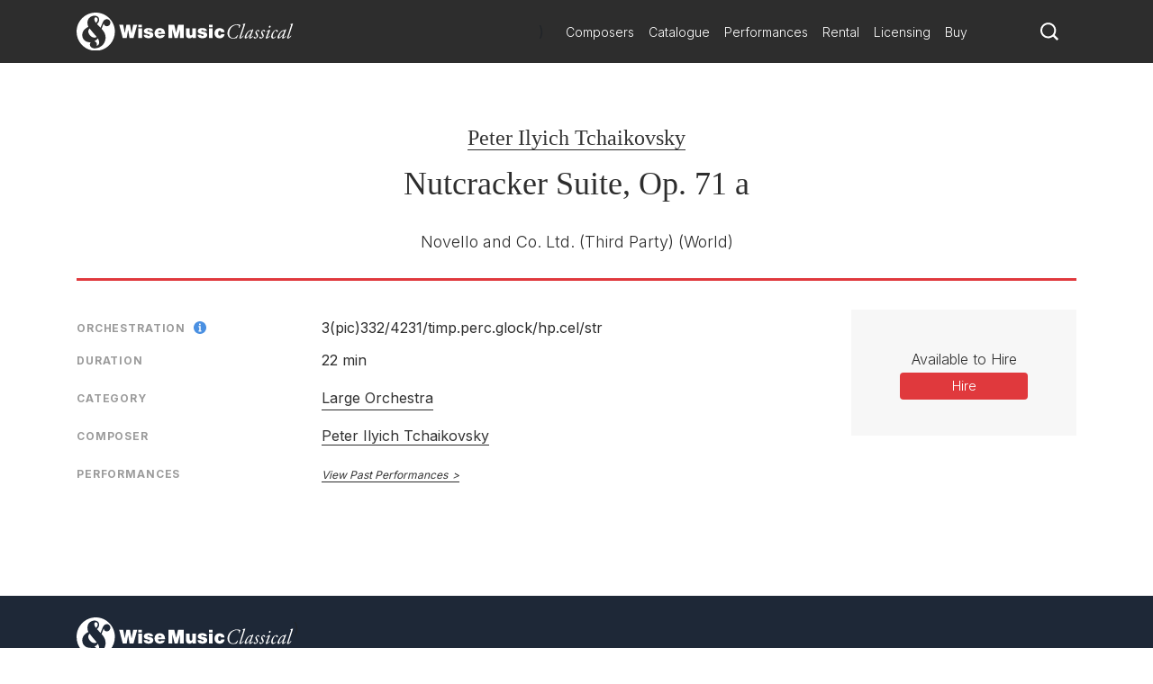

--- FILE ---
content_type: text/html; charset=utf-8
request_url: https://www.wisemusicclassical.com/work/10899/Nutcracker-Suite--Peter-Ilyich-Tchaikovsky/
body_size: 9473
content:

<!DOCTYPE html>
<html lang="en">
<head>
    <meta charset="utf-8">
    <meta name="viewport" content="width=device-width, initial-scale=1, shrink-to-fit=no, viewport-fit=cover">
    <meta name="twitter:card" content="summary_large_image">
    <link rel="icon" type="image/x-icon" href="/img/favicon.ico">

    

<title>Nutcracker Suite | Peter Ilyich Tchaikovsky - Wise Music Classical</title>

<meta property="og:title" content="Nutcracker Suite | Peter Ilyich Tchaikovsky" />
<meta name="twitter:title" content="Nutcracker Suite | Peter Ilyich Tchaikovsky">



    <link rel="canonical" href="https://www.wisemusicclassical.com/work/10899/Nutcracker-Suite--Peter-Ilyich-Tchaikovsky/" />
    <meta property="og:url" content="https://www.wisemusicclassical.com/work/10899/Nutcracker-Suite--Peter-Ilyich-Tchaikovsky/" />

    <meta property="og:description" content="Nutcracker Suite by Peter Ilyich Tchaikovsky, published by Novello and Co. Ltd. (Third Party)" />
    <meta name="twitter:description" content="Nutcracker Suite by Peter Ilyich Tchaikovsky, published by Novello and Co. Ltd. (Third Party)" />


<!-- Google Tag Manager -->
<script>
    // Include the following lines to define the gtag() function when
    // calling this code prior to your gtag.js or Tag Manager snippet
    window.dataLayer = window.dataLayer || [];
    function gtag() { dataLayer.push(arguments); }

    // Call the default command before gtag.js or Tag Manager runs to
    // adjust how the tags operate when they run. Modify the defaults
    // per your business requirements and prior consent granted/denied, e.g.:
    
    gtag('consent', 'default', {
        ad_storage: 'denied',
        analytics_storage: 'denied',
        wait_for_update: 500,
    });
</script>

<script>
    (function (w, d, s, l, i) {
        w[l] = w[l] || []; w[l].push({
            'gtm.start':
                new Date().getTime(), event: 'gtm.js'
        }); var f = d.getElementsByTagName(s)[0],
            j = d.createElement(s), dl = l != 'dataLayer' ? '&l=' + l : ''; j.async = true; j.src =
                'https://www.googletagmanager.com/gtm.js?id=' + i + dl; f.parentNode.insertBefore(j, f);
        })(window, document, 'script', 'dataLayer', 'GTM-5LPP4BG');</script>
<!-- End Google Tag Manager -->

 
    <!-- Inter Google Font -->
    <link rel="stylesheet" href="https://fonts.googleapis.com/css2?family=Inter:wght@300;400;500;700&amp;display=swap">
    <!-- BodoniSevITCPro-Book Font -->
    <link rel="stylesheet" media="none" href="/css/MyFontsWebfontsKit.css" />
    <link rel="stylesheet" href="/css/styles.css?v=d9TW2WSWgYM2ftrijdn-4tRrHMF996FNpIPhYBgZQjw" />
   
<script type="text/javascript">!function(T,l,y){var S=T.location,k="script",D="instrumentationKey",C="ingestionendpoint",I="disableExceptionTracking",E="ai.device.",b="toLowerCase",w="crossOrigin",N="POST",e="appInsightsSDK",t=y.name||"appInsights";(y.name||T[e])&&(T[e]=t);var n=T[t]||function(d){var g=!1,f=!1,m={initialize:!0,queue:[],sv:"5",version:2,config:d};function v(e,t){var n={},a="Browser";return n[E+"id"]=a[b](),n[E+"type"]=a,n["ai.operation.name"]=S&&S.pathname||"_unknown_",n["ai.internal.sdkVersion"]="javascript:snippet_"+(m.sv||m.version),{time:function(){var e=new Date;function t(e){var t=""+e;return 1===t.length&&(t="0"+t),t}return e.getUTCFullYear()+"-"+t(1+e.getUTCMonth())+"-"+t(e.getUTCDate())+"T"+t(e.getUTCHours())+":"+t(e.getUTCMinutes())+":"+t(e.getUTCSeconds())+"."+((e.getUTCMilliseconds()/1e3).toFixed(3)+"").slice(2,5)+"Z"}(),iKey:e,name:"Microsoft.ApplicationInsights."+e.replace(/-/g,"")+"."+t,sampleRate:100,tags:n,data:{baseData:{ver:2}}}}var h=d.url||y.src;if(h){function a(e){var t,n,a,i,r,o,s,c,u,p,l;g=!0,m.queue=[],f||(f=!0,t=h,s=function(){var e={},t=d.connectionString;if(t)for(var n=t.split(";"),a=0;a<n.length;a++){var i=n[a].split("=");2===i.length&&(e[i[0][b]()]=i[1])}if(!e[C]){var r=e.endpointsuffix,o=r?e.location:null;e[C]="https://"+(o?o+".":"")+"dc."+(r||"services.visualstudio.com")}return e}(),c=s[D]||d[D]||"",u=s[C],p=u?u+"/v2/track":d.endpointUrl,(l=[]).push((n="SDK LOAD Failure: Failed to load Application Insights SDK script (See stack for details)",a=t,i=p,(o=(r=v(c,"Exception")).data).baseType="ExceptionData",o.baseData.exceptions=[{typeName:"SDKLoadFailed",message:n.replace(/\./g,"-"),hasFullStack:!1,stack:n+"\nSnippet failed to load ["+a+"] -- Telemetry is disabled\nHelp Link: https://go.microsoft.com/fwlink/?linkid=2128109\nHost: "+(S&&S.pathname||"_unknown_")+"\nEndpoint: "+i,parsedStack:[]}],r)),l.push(function(e,t,n,a){var i=v(c,"Message"),r=i.data;r.baseType="MessageData";var o=r.baseData;return o.message='AI (Internal): 99 message:"'+("SDK LOAD Failure: Failed to load Application Insights SDK script (See stack for details) ("+n+")").replace(/\"/g,"")+'"',o.properties={endpoint:a},i}(0,0,t,p)),function(e,t){if(JSON){var n=T.fetch;if(n&&!y.useXhr)n(t,{method:N,body:JSON.stringify(e),mode:"cors"});else if(XMLHttpRequest){var a=new XMLHttpRequest;a.open(N,t),a.setRequestHeader("Content-type","application/json"),a.send(JSON.stringify(e))}}}(l,p))}function i(e,t){f||setTimeout(function(){!t&&m.core||a()},500)}var e=function(){var n=l.createElement(k);n.src=h;var e=y[w];return!e&&""!==e||"undefined"==n[w]||(n[w]=e),n.onload=i,n.onerror=a,n.onreadystatechange=function(e,t){"loaded"!==n.readyState&&"complete"!==n.readyState||i(0,t)},n}();y.ld<0?l.getElementsByTagName("head")[0].appendChild(e):setTimeout(function(){l.getElementsByTagName(k)[0].parentNode.appendChild(e)},y.ld||0)}try{m.cookie=l.cookie}catch(p){}function t(e){for(;e.length;)!function(t){m[t]=function(){var e=arguments;g||m.queue.push(function(){m[t].apply(m,e)})}}(e.pop())}var n="track",r="TrackPage",o="TrackEvent";t([n+"Event",n+"PageView",n+"Exception",n+"Trace",n+"DependencyData",n+"Metric",n+"PageViewPerformance","start"+r,"stop"+r,"start"+o,"stop"+o,"addTelemetryInitializer","setAuthenticatedUserContext","clearAuthenticatedUserContext","flush"]),m.SeverityLevel={Verbose:0,Information:1,Warning:2,Error:3,Critical:4};var s=(d.extensionConfig||{}).ApplicationInsightsAnalytics||{};if(!0!==d[I]&&!0!==s[I]){var c="onerror";t(["_"+c]);var u=T[c];T[c]=function(e,t,n,a,i){var r=u&&u(e,t,n,a,i);return!0!==r&&m["_"+c]({message:e,url:t,lineNumber:n,columnNumber:a,error:i}),r},d.autoExceptionInstrumented=!0}return m}(y.cfg);function a(){y.onInit&&y.onInit(n)}(T[t]=n).queue&&0===n.queue.length?(n.queue.push(a),n.trackPageView({})):a()}(window,document,{
src: "https://js.monitor.azure.com/scripts/b/ai.2.min.js", // The SDK URL Source
crossOrigin: "anonymous", 
cfg: { // Application Insights Configuration
    connectionString: 'InstrumentationKey=d0234afd-2e91-47dd-bd27-5e8365e32f0e'
}});</script></head>
<body>
    <!-- Google Tag Manager (noscript) -->
    <noscript>
        <iframe src="https://www.googletagmanager.com/ns.html?id=GTM-5LPP4BG"
                height="0" width="0" style="display:none;visibility:hidden"></iframe>
    </noscript>
    <!-- End Google Tag Manager (noscript) -->
    
    <!-- Header -->
    
<header class="header">
    <div class="header__container">
        <div class="header__elements">
            <!-- Logo -->
            <!-- Partial Views -->
    <div class="logo">
        <a class="logo__container" href="/">
            <img class="logo__img"
             src="/media/krhkxd42/wmc-logo.svg"
             alt="Wise Music Classical" />
        </a>
    </div>


)

            <!-- Navigation -->
            
<nav class="navigation navigation--hide">
    <!-- Main navigation List -->
    <ul class="navigation__items">
            <li class="navigation__item">
                <a class="navigation__link" href="/composers/">Composers</a>
            </li>
            <li class="navigation__item">
                <a class="navigation__link" href="/catalogue/">Catalogue</a>
            </li>
            <li class="navigation__item">
                <a class="navigation__link" href="/performances/">Performances</a>
            </li>
            <li class="navigation__item">
                <a class="navigation__link" href="/rental/">Rental</a>
            </li>
            <li class="navigation__item">
                <a class="navigation__link" href="/licensing/">Licensing</a>
            </li>
            <li class="navigation__item">
                <a class="navigation__link" href="/buy/">Buy</a>
            </li>
    </ul>
</nav>
            <!-- Search -->
            <div class="search-icon">
                <a class="search-icon__btn">
                    <svg version="1.1" xmlns="http://www.w3.org/2000/svg" xmlns:xlink="http://www.w3.org/1999/xlink" x="0px" y="0px"
    viewBox="0 0 1000 1000" style="enable-background:new 0 0 1000 1000;" xml:space="preserve">
<title>search-1</title>
<path d="M800.2,703.7c-7.3-7.3-8.3-19.9-2.7-28.6c44-67.7,69.8-148.3,69.8-234.9C867.3,201,672.7,6.5,433.7,6.5
    C194.5,6.5,0,201,0,440.2c0,239.1,194.5,433.6,433.7,433.6c93.1,0,179.3-29.9,250.1-80.1c8.3-6,20.8-5.2,28.1,2l155,155
    c1,1,2.1,2,3.2,2.8c1.8,1.5,9.3,8.5,16.5,15.8l18.4,18.3c7.3,7.2,19.1,7.2,26.3,0l63.2-63.2c7.3-7.3,7.3-19.1,0.1-26.4L800.2,703.7
    L800.2,703.7z M696,642.2c-14.3,18.6-30.4,35.6-48.2,50.7C590,742,515.3,771.8,433.7,771.8C250.8,771.8,102,623,102,440.2
    s148.8-331.7,331.7-331.7c182.8,0,331.6,148.8,331.6,331.7C765.3,516.2,739.2,586.2,696,642.2L696,642.2z"></path>
</svg>
                </a>
            </div>
            <!-- Toggle -->
              <div class="toggle toggle--squeeze">
    <div class="toggle__box">
      <div class="toggle__inner"></div>
    </div>
  </div>
        </div>
    </div>
        <!-- Search -->
    <div class="search search--hide">
    <form class="search__form" action="Get">
        <input class="search__input js-catalogue-search" type="search" placeholder="Search composers, works, news..." size="35" aria-label="Search">
       <div class="search__icon js-search-icon">
            <svg version="1.1" xmlns="http://www.w3.org/2000/svg" xmlns:xlink="http://www.w3.org/1999/xlink" x="0px" y="0px"
    viewBox="0 0 1000 1000" style="enable-background:new 0 0 1000 1000;" xml:space="preserve">
<title>search-1</title>
<path d="M800.2,703.7c-7.3-7.3-8.3-19.9-2.7-28.6c44-67.7,69.8-148.3,69.8-234.9C867.3,201,672.7,6.5,433.7,6.5
    C194.5,6.5,0,201,0,440.2c0,239.1,194.5,433.6,433.7,433.6c93.1,0,179.3-29.9,250.1-80.1c8.3-6,20.8-5.2,28.1,2l155,155
    c1,1,2.1,2,3.2,2.8c1.8,1.5,9.3,8.5,16.5,15.8l18.4,18.3c7.3,7.2,19.1,7.2,26.3,0l63.2-63.2c7.3-7.3,7.3-19.1,0.1-26.4L800.2,703.7
    L800.2,703.7z M696,642.2c-14.3,18.6-30.4,35.6-48.2,50.7C590,742,515.3,771.8,433.7,771.8C250.8,771.8,102,623,102,440.2
    s148.8-331.7,331.7-331.7c182.8,0,331.6,148.8,331.6,331.7C765.3,516.2,739.2,586.2,696,642.2L696,642.2z"></path>
</svg>
           Search
        </div>
    </form>
</div>
</header> 
    <!-- Hero -->
    

    
    <!-- Page Content -->
    <main class="main__content">
        

<div id="react_0HNIMEDJOEQ2A"><div class="modal__background modal--hide "><div class="modal modal--hide "><header class="modal__header"><button class="modal__close-button">close X</button></header><section class="modal__body"><main class="work-buy"><div class="work-buy__card"><div class="work-buy__country"><img src="/img/buy/flags/uk.png" alt="Located in the UK"/> <!-- -->Located in the UK</div><div class="work-buy__logo"><a class="work-buy__link" href="https://www.musicroom.com" target="_blank" rel="noopener noreferrer"><img src="/img/buy/logos/musicroom.png" alt="musicroom"/></a></div><div class="work-buy__links-container"><ul class="work-buy__links"></ul></div></div><div class="work-buy__card"><div class="work-buy__country"><img src="/img/buy/flags/usa.png" alt="Located in the USA"/> <!-- -->Located in the USA</div><div class="work-buy__logo"><a class="work-buy__link" href="https://www.sheetmusicplus.com" target="_blank" rel="noopener noreferrer"><img src="/img/buy/logos/sheetmusic.png" alt="sheetmusic"/></a></div><div class="work-buy__links-container"><ul class="work-buy__links"></ul></div></div><div class="work-buy__card"><div class="work-buy__country"><img src="/img/buy/flags/eu.png" alt="Located in Europe"/> <!-- -->Located in Europe</div><div class="work-buy__logo"><a class="work-buy__link" href="https://www.musicshopeurope.com" target="_blank" rel="noopener noreferrer"><img src="/img/buy/logos/musicshop.png" alt="musicshop"/></a></div><div class="work-buy__links-container"><ul class="work-buy__links"></ul></div></div></main></section></div></div><header class="work__header"><ul class="work__summary"><li class="work__item work__item--composers"><a href="/composer/1570/Peter-Ilyich-Tchaikovsky/" class="work__item--composer">Peter Ilyich Tchaikovsky</a></li><li class="work__item work__item--title"><h1>Nutcracker Suite, Op. 71 a <br/></h1></li><li class="work__item work__item--publishers"><span>Novello and Co. Ltd. (Third Party)<!-- --> <!-- -->(World)<br/></span></li></ul></header><div class="work__content-container"><main class="work__content"><div class="work-cards"><div class="work-card"><div class="work-card__details"><ul class="work-card__detail-list"><li class="work-card__detail-item"><label class="work-card__detail-label work-card__label-icon">Orchestration<span><div></div></span></label><div><span class="work-card__orchestration-details">3(pic)332/</span><span class="work-card__orchestration-details">4231/</span><span class="work-card__orchestration-details">timp.perc.glock/</span><span class="work-card__orchestration-details">hp.cel/</span><span class="work-card__orchestration-details">str</span></div></li><li class="work-card__detail-item"><label class="work-card__detail-label">Duration</label>22 min</li></ul></div></div><div class="work-card"><div class="work-card__details"><ul class="work-card__detail-list"><li class="work-card__detail-item"><label class="work-card__detail-label">Category</label><a href="/catalogue/works/?category=[&quot;Orchestra&quot;]&amp;subCategory=[&quot;Large+Orchestra&quot;]&amp;yearComposed=[0,2026]" class="work-card__link">Large Orchestra</a></li></ul></div></div><div class="work-card"><div class="work-card__details"><ul class="work-card__detail-list"><li class="work-card__detail-item"><label class="work-card__detail-label">Composer</label><div><span><a href="/composer/1570/Peter-Ilyich-Tchaikovsky/" class="work-card__link--composer">Peter Ilyich Tchaikovsky</a></span></div></li></ul></div></div><div class="work-card"><div class="work-card__details"><ul class="work-card__detail-list"><li class="work-card__detail-item"><label class="work-card__detail-label">Performances</label><div class="work-card__performances"><a href="/performances/search/work/10899" class="work-card__performances-link">View Past Performances</a></div></li></ul></div></div></div></main><aside class="work__aside-content"><section class="publishers-block"></section><div class="work-CTA__container"><aside class="work-CTA"><div class="work-CTA__group"><label class="work-CTA__label">Available to Hire</label><a href="http://www.zinfonia.com/search?Title=Nutcracker+Suite&amp;Composer=Tchaikovsky" target="_blank" class="work-CTA__link" id="hireLink" rel="noopener noreferrer sponsored">Hire</a></div></aside></div></aside></div><div></div></div>
    </main>

    <!-- Footer -->
    
<footer class="footer">
    <div class="footer__container">
        <div class="footer__logo">
            <!-- Logo -->
            <!-- Partial Views -->

    <a href="/">
        <img class="footer__logo-img"
         src="/media/krhkxd42/wmc-logo.svg"
         alt="Wise Music Classical" />
    </a>

)
        </div>
        <div class="footer__elements">
            <div class="footer__navigation">
                <ul class="footer__links">
                        <li>
                            <a class="footer__link" href="/about-us/">About Us</a>
                        </li>
                        <li>
                            <a class="footer__link" href="/info/privacy-policy/">Privacy Policy</a>
                        </li>
                        <li>
                            <a class="footer__link" href="/contact-us/">Contact Us</a>
                        </li>
                        <li>
                            <a class="footer__link" href="/info/faq/">FAQ</a>
                        </li>
                </ul>
            </div>
            <div class="footer__social">
                <ul class="social__list">
                        <li class="social__item">
                                <button class="social__link social__link--facebook js-modal" data-target="social-facebook">
        Facebook
    </button>




                        </li>
                        <li class="social__item">
                            
    <button class="social__link social__link--twitter js-modal" data-target="social-twitter">
        Twitter
    </button>



                        </li>
                        <li class="social__item">
                            

    <button class="social__link social__link--instagram js-modal" data-target="social-instagram">
        Instagram
    </button>


                        </li>
                        <li class="social__item">
                            


    <button class="social__link social__link--youtube js-modal" data-target="social-youtube">
        YouTube
    </button>

                        </li>
                </ul>
            </div>

        </div>
        <div class="footer__copyright">
            <span class="r-line-break">Copyright 2026 Wise Music Classical.</span>
            <span class="r-line-break">Part of Wise Music Group.</span>
        </div>
    </div>

    <script src="https://cc.cdn.civiccomputing.com/9/cookieControl-9.x.min.js"></script>
<script type="text/javascript">
    var config = {
        apiKey: '7fcd5b55547a1d3f0076a67016387ce17f9cf526',
        product: 'PRO',
        initialState: 'NOTIFY',
        mode: 'gdpr',
        logConsent: true,
        accessibility: { overlay: false },
        rejectButton: false,
        notifyDismissButton: false,
        necessaryCookies: ['sessionid', 'UMB*', 'AspNetCore*', 'ARRA*'],
        optionalCookies: [
            {
                name: 'analytics',
                label: 'Analytics',
                recommendedState: false,
                description: 'Analytical cookies help us to improve our website by collecting and reporting information on its usage.',
                cookies: ['_ga', '_gid', '_gat', '__utma', '__utmt', '__utmb', '__utmc', '__utmz', '__utmv'],
                onAccept: function () {
                    gtag('consent', 'update', { 'analytics_storage': 'granted' });
                },
                onRevoke: function () {
                    gtag('consent', 'update', { 'analytics_storage': 'denied' });
                }
            }
        ],

        position: 'RIGHT',
        theme: 'DARK',
        branding: {
            backgroundColor: '#2d2d2d',
            notifyBackgroundColor: '#2d2d2d',
            removeAbout: true
        },
        text: {
            title: 'Our website uses cookies to give you the best possible experience.',
            accept: 'Accept all cookies',
            acceptSettings: 'Accept all cookies',
        },
        statement: {
            description: 'For more information visit our',
            name: 'Privacy policy',
            url: '/info/privacy-policy/',
            updated: '22/01/2020'
        },
    };

    CookieControl.load(config);
</script>

</footer>

    <div class="modal__background modal--hide modal--social-facebook">
        <div class="modal modal--hide">
            <header class="modal__header">
                <button class="modal__close-button js-modal" data-target="social-facebook">
                    close X
                </button>
            </header>
            <section class="modal__body modal__body--no-headline">
                <div class="social-modal">
                    <h2 class="social-modal__header">
                        Follow us on <span class="social-modal__type">facebook</span>
                    </h2>
                    <ul class="social-modal__list">
                                <li class="social-modal__item">
                                    <a href="https://www.facebook.com/WiseMusicClassical/"
                           class="social-modal__link social-modal__link--facebook"
                           target="_blank">
                                        Wise Music Classical (London)
                                    </a>
                                </li>
                                <li class="social-modal__item">
                                    <a href="https://www.facebook.com/GSchirmer/"
                           class="social-modal__link social-modal__link--facebook"
                           target="_blank">
                                        G. Schirmer Inc. (New York)
                                    </a>
                                </li>
                                <li class="social-modal__item">
                                    <a href="https://www.facebook.com/editionwilhelmhansen/"
                           class="social-modal__link social-modal__link--facebook"
                           target="_blank">
                                        Edition Wilhelm Hansen (Copenhagen)
                                    </a>
                                </li>
                                <li class="social-modal__item">
                                    <a href="https://www.facebook.com/WMClassicalParis"
                           class="social-modal__link social-modal__link--facebook"
                           target="_blank">
                                        Wise Music Classical (Paris)
                                    </a>
                                </li>
                    </ul>
                </div>
            </section>
        </div>
    </div>
    <div class="modal__background modal--hide modal--social-twitter">
        <div class="modal modal--hide">
            <header class="modal__header">
                <button class="modal__close-button js-modal" data-target="social-twitter">
                    close X
                </button>
            </header>
            <section class="modal__body modal__body--no-headline">
                <div class="social-modal">
                    <h2 class="social-modal__header">
                        Follow us on <span class="social-modal__type">twitter</span>
                    </h2>
                    <ul class="social-modal__list">
                    </ul>
                </div>
            </section>
        </div>
    </div>
    <div class="modal__background modal--hide modal--social-instagram">
        <div class="modal modal--hide">
            <header class="modal__header">
                <button class="modal__close-button js-modal" data-target="social-instagram">
                    close X
                </button>
            </header>
            <section class="modal__body modal__body--no-headline">
                <div class="social-modal">
                    <h2 class="social-modal__header">
                        Follow us on <span class="social-modal__type">instagram</span>
                    </h2>
                    <ul class="social-modal__list">
                                <li class="social-modal__item">
                                    <a href="https://www.instagram.com/wisemusicclassical/"
                           class="social-modal__link social-modal__link--instagram"
                           target="_blank">
                                        Wise Music Classical (London)
                                    </a>
                                </li>
                                <li class="social-modal__item">
                                    <a href="https://www.instagram.com/wisemusicclassicalberlin/"
                           class="social-modal__link social-modal__link--instagram"
                           target="_blank">
                                        Wise Music Classical (Berlin)
                                    </a>
                                </li>
                                <li class="social-modal__item">
                                    <a href="https://www.instagram.com/editionpetersgroup/"
                           class="social-modal__link social-modal__link--instagram"
                           target="_blank">
                                        Edition Peters
                                    </a>
                                </li>
                    </ul>
                </div>
            </section>
        </div>
    </div>
    <div class="modal__background modal--hide modal--social-youtube">
        <div class="modal modal--hide">
            <header class="modal__header">
                <button class="modal__close-button js-modal" data-target="social-youtube">
                    close X
                </button>
            </header>
            <section class="modal__body modal__body--no-headline">
                <div class="social-modal">
                    <h2 class="social-modal__header">
                        Follow us on <span class="social-modal__type">youtube</span>
                    </h2>
                    <ul class="social-modal__list">
                                <li class="social-modal__item">
                                    <a href="https://www.youtube.com/channel/UCuav5_6cxC-uxKE8sylDgGA"
                           class="social-modal__link social-modal__link--youtube">
                                        Wise Music Group
                                    </a>
                                </li>
                                <li class="social-modal__item">
                                    <a href="https://www.youtube.com/c/wisemusicclassical"
                           class="social-modal__link social-modal__link--youtube"
                           target="_blank">
                                        Wise Music Classical (London)
                                    </a>
                                </li>
                                <li class="social-modal__item">
                                    <a href="https://www.youtube.com/user/gschirmer"
                           class="social-modal__link social-modal__link--youtube"
                           target="_blank">
                                        G. Schirmer Inc. (New York)
                                    </a>
                                </li>
                    </ul>
                </div>
            </section>
        </div>
    </div>


    <!-- JavaScript -->
    <script src="/scripts/components.bundle.js?v=02XCr3zTQv3gya9XzMrSryMKFpVanFq_8IrOuWaK8Uw"></script>
    <script>ReactDOM.hydrate(React.createElement(Work, {"WorkSummary":{"WorkId":10899,"WorkTitle":"Nutcracker Suite","WorkAlternativeTitle":null,"Composers":[{"ComposerId":1570,"ComposerName":"Peter Ilyich Tchaikovsky","ComposerUrl":"/composer/1570/Peter-Ilyich-Tchaikovsky/","IsPublished":true}],"ComposersWithArrangers":[{"ComposerId":1570,"ComposerName":"Peter Ilyich Tchaikovsky","ComposerUrl":"/composer/1570/Peter-Ilyich-Tchaikovsky/","IsPublished":true}],"Arrangers":[],"TextWriters":[],"WorkNotes":"","Category":{"Category":"Large Orchestra","CategoryUrl":"/catalogue/works/?category=[\u0022Orchestra\u0022]\u0026subCategory=[\u0022Large+Orchestra\u0022]\u0026yearComposed=[0,2026]"},"AlternativeCategory":null,"Publishers":[{"PublisherId":31,"PublisherName":"Novello and Co. Ltd. (Third Party)","PublisherLogo":"","PublisherUrl":"","Territories":"World"}],"Duration":"22 min","YearComposed":null,"Opus":"Op. 71 a","Availability":null,"AvailableForSale":false,"AvailableForHire":true,"CommissionExclusivityApplies":false,"Chorus":null,"SoloInstruments":null,"Themes":[],"Orchestration":"3(pic)332/4231/timp.perc.glock/hp.cel/str","AlternativeOrchestration":"","CommissionDetails":null,"ProgrammeNote":null,"Language":null,"AudioSamplesCount":0,"VideoLinksCount":0,"DiscographyCount":0,"ReviewsCount":0,"FuturePerformancesCount":0,"PastPerformancesCount":5,"NewsCount":0},"MediaEmbeds":{"WorkId":10899,"IssuuEmbeds":[],"Media":[]},"EmbeddedLinks":[],"BuyLinks":{"MusicroomLinks":[],"PrestoMusicLinks":[],"SheetMusicPlusLinks":[],"FicksMusicLinks":[],"FaberMusicLinks":[],"SheetMusicDirectLinks":[],"ClassicalOnDemandLinks":[],"MusicShopEuropeLinks":[],"MusiaShopLinks":[],"AustralianMusicCentreLinks":[],"nkodaLinks":[],"ZinfoniaLinks":[{"SortOrder":1,"Url":"http://www.zinfonia.com/search?Title=Nutcracker+Suite\u0026Composer=Tchaikovsky","Description":"Search Zinfonia"}]},"FuturePerformances":[],"Features":[],"News":[]}), document.getElementById("react_0HNIMEDJOEQ2A"));
</script>
    <script src="/scripts/ui.bundle.js?v=rc7OXz3Ej2eO6N8l2S4nbkHThSmSbZG0zj_k9WJWjEc"></script>
    <script src="/css/MyFontsWebfontsKit.css"></script>
</body>
</html>